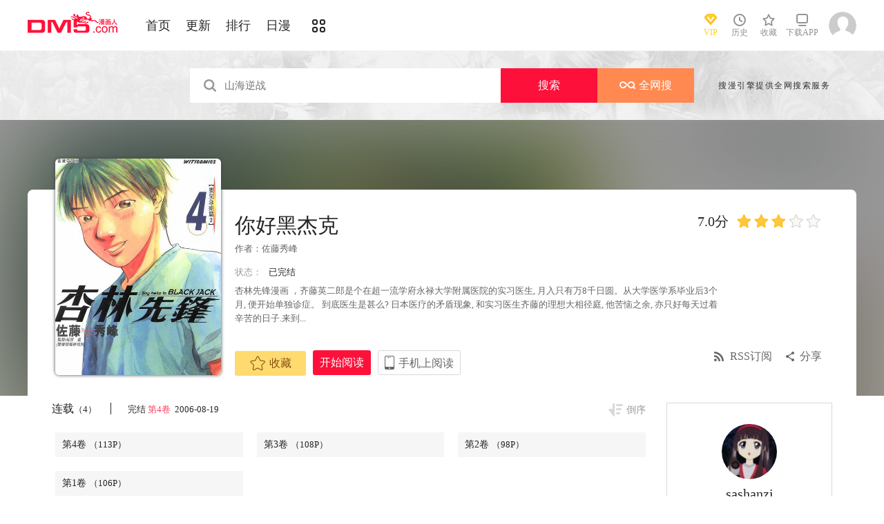

--- FILE ---
content_type: text/html; charset=utf-8
request_url: https://www.dm5.com/manhua-nihaoheijieke/t2/
body_size: 17803
content:
<!DOCTYPE html PUBLIC "-//W3C//DTD XHTML 1.0 Transitional//EN" "http://www.w3.org/TR/xhtml1/DTD/xhtml1-transitional.dtd">
<html xmlns="http://www.w3.org/1999/xhtml">
<head>
       <meta http-equiv="Content-Type" content="text/html; charset=utf-8" />
	<title>你好黑杰克漫画_4已完结_杏林先锋 医界风云在线漫画_动漫屋</title>
	<meta content="动漫屋提供你好黑杰克漫画4在线阅读和第一时间更新，同时也提供你好黑杰克4 情报、图透等信息，动漫屋是一个综合的你好黑杰克在线漫画阅读网站，你好黑杰克漫画在不同地区的译名还有：杏林先锋 医界风云。你好黑杰克漫画简介：杏林先锋漫画 ，齐藤英二郎是个在超一流学府永禄大学... " name="Description" />
    <meta content="你好黑杰克漫画,你好黑杰克4,你好黑杰克在线漫画" name="keywords" />
	<meta content="动漫屋:好漫画,为看漫画的人而生、dm5.com" name="Author" />
    <!--[if lt IE 9]>
            <script src="https://css122us.cdndm5.com/v202508200911/dm5/js/html5shiv.min.js"></script>
    <script src="https://css122us.cdndm5.com/v202508200911/dm5/js/respond.min.js"></script>
    <![endif]-->
    <link rel="stylesheet" href="https://css122us.cdndm5.com/v202508200911/dm5/css/style.css">
    <link rel="stylesheet" href="https://css122us.cdndm5.com/v202508200911/dm5/css/userinfo-vendor.css">
    <link rel="stylesheet" href="https://css122us.cdndm5.com/v202508200911/dm5/css/dm5_style.css" />
    <link rel="stylesheet" href="https://css122us.cdndm5.com/v202508200911/dm5/css/account.css" />
    <link rel="shortcut icon" href="https://css122us.cdndm5.com/v202508200911/dm5/images/dm5.ico" />
    <script src="https://css122us.cdndm5.com/v202508200911/dm5/js/vendor.js"></script>
    <script src="https://css122us.cdndm5.com/v202508200911/dm5/js/search.js"></script>
    <script src="https://css122us.cdndm5.com/v202508200911/dm5/js/login.js"></script>
    <script src="https://css122us.cdndm5.com/v202508200911/dm5/js/scripts.js"></script>
    <script src="https://css122us.cdndm5.com/v202508200911/dm5/js/jquery.cookie.js"></script>
    <script src="https://css122us.cdndm5.com/v202508200911/dm5/js/comics-dm5v3.js"></script>
    <script src="https://css122us.cdndm5.com/v202508200911/dm5/js/comm.js"></script>
    <script type="text/javascript">
        var isVip = false;        var isSupportPhoneRegister = false;    </script>
</head>
<body class="white">
    <!-- 页面头部 -->
    <header  class="header container-fluid ">
        <div class="container">
            <!-- 左侧logo -->
            <a href="/">
                <img class="header-logo" src="https://css122us.cdndm5.com/v202508200911/dm5/images/header-logo.png" />
            </a>
            <!-- 左侧菜单标题 -->
            <ul class="header-title">
                <li><a href="/" >首页</a></li>
                <li><a href="/manhua-new/" >更新</a></li>
                <li><a href="/manhua-rank/" >排行</a></li>
                <li><a href="/manhua-jp/"  >日漫</a></li>
                <li><a href="/manhua-list/" ><i class="icon icon-cat" style="font-size:19px;vertical-align: sub;"></i></a></li>
            </ul>
            <!-- 搜索栏 -->
            <div class="header-search">
                <!--<input id="txtKeywords" type="text" placeholder="山海逆战" data-default="山海逆战" >
                <div class="header-search-list" style="display: none">
                </div>
                <a id="btnSearch" href="javascript:newsearch();">搜索</a>-->
            </div>
            <!-- 右侧菜单选项 -->
            <ul class="header-bar" >
                <li class="vip">
                    <a href="/vipindex/" >
                        <div class="header-vip"></div>
                        <p>VIP</p>
                    </a>
                </li>
                <li class="hover">
                    <a href="/comichistory/" data-isload="0" onmouseover="getreadhistorys(this)"target="_blank">
                        <i class="icon icon-clock"></i>
                        <p>历史</p>
                    </a>
                    <div class="hover-list">
                        <div class="block">
                            <p class="title">我看过的<a href="javascript:removereads(0);">清除记录</a></p>
                            <p class="login-title">登录后可同步云端阅读历史<a href="/login/" class="red">点击登录</a></p>
                            <ul>
                            </ul>
                            <a href="/comichistory/" class="bottom">全部历史(0)</a>
                        </div>
                        <div class="block">
                            <img src="https://css122us.cdndm5.com/v202508200911/dm5/images/readhistory-empty.png" />
                        </div>
                    </div>
                </li>
                <li class="hover">
                    <a href="/bookmarker/" data-isload="0" target="_blank">
                        <i class="icon icon-fav"></i>
                        <p>收藏</p>
                        <span class="red-sign"></span>
                    </a>
                </li>
                <li class="download">
                    <a href="/download/">
                        <i class="icon icon-down"></i>
                        <p>下载APP</p>
                    </a>
                </li>
            </ul>
            <!-- 登录头像 -->
            <div class="header_login hover">
                <a href="javascript:void(0);" class="js_header_login_btn">
                <img data-isload="0" class="header-avatar" src="https://css122us.cdndm5.com/dm5/images/mrtx.gif" ></a>
            </div>
        </div>
    </header>
    <div style="position: fixed;height: 100%;width: 100%;left: 0;top: 0;background-color: rgba(0,0,0,0.5);z-index:9999999999;display: none;" id="lb-win">
        <div class="lb-win-con" style="position:absolute;width: 100%;height: 100%;top: 0;left: 0;">
            <img src="https://css122us.cdndm5.com/v202508200911/dm5/images/dm5_gift.png" style="position: absolute;width: 100%;bottom: 0;left: 0;" onerror="$('#lb-win').hide();$('body').css('overflow', 'auto');" />
            <a href="javascript:void(0);" onclick="$('#lb-win').hide();$('body').css('overflow', 'auto');"><img src="https://css122us.cdndm5.com/v202508200911/dm5/images/top-lb-cross-pc.png" style="position: absolute;width: 3%;bottom: 0;right: 8.4%;margin-bottom: 36.2%;" /></a>
        </div>
    </div>
    <script type="text/javascript">
        function resizeLbWin(w, h){            if(window.innerHeight/window.innerWidth<h/w){                $('.lb-win-con').css('width', w*window.innerHeight/h + 'px');                $('.lb-win-con').css('left', (window.innerWidth-w*window.innerHeight/h)/2 + 'px');            }            else{                $('.lb-win-con').css('width', '100%');                $('.lb-win-con').css('left', '0px');            }        }        resizeLbWin(1440, 600);        $(window).resize(function(){            resizeLbWin(1440, 600);        });    </script>
    <div class="new-search-banner">
        <div class="container">
            <div class="new-search-input-form">
                <input id="txtKeywords" type="search" placeholder="山海逆战" data-default="山海逆战" value="" autocomplete="off" />
                <a id="btnSearch" class="new-search-input-form-btn-1" href="/search?title=山海逆战&language=1" target="_search" title="搜索">搜索</a>
                <a id="btnSoman" class="new-search-input-form-btn-2" href="https://www.hisoman.com/search.html?keyword=山海逆战" target="soman"><img src="https://css122us.cdndm5.com/v202508200911/dm5/images/soman.png" class="new-search-btn-logo" title="全网搜" />全网搜</a>
                <div class="new-search-list" style="display:none;">
                </div>
            </div>
            <p class="new-search-font">搜漫引擎提供全网搜索服务</p>
        </div>
    </div>
<link rel="stylesheet" href="https://css122us.cdndm5.com/v202508200911/dm5/css/share.css">
<link rel="stylesheet" href="https://css122us.cdndm5.com/v202508200911/dm5/css/jquery-ui-1.7.3.custom.css">
<script src="https://css122us.cdndm5.com/v202508200911/dm5/js/newyb.js"></script>
<script src="https://css122us.cdndm5.com/v202508200911/dm5/js/post.js" type="text/javascript"></script>
<script src="https://css122us.cdndm5.com/v202508200911/dm5/js/mh-detail.js"></script>
<script src="https://css122us.cdndm5.com/v202508200911/dm5/js/showcomic.js"></script>
<script type="text/javascript">
        var DM5_COMIC_TEMPLATE=1;        var DM5_COMIC_SORT=2;        var DM5_COMIC_MID=949;        var DM5_COMIC_MNAME="你好黑杰克";        var DM5_COMIC_URL="/manhua-nihaoheijieke/t2/";        var DM5_USERID=0;        var COMIC_MID=949;        var DM5_PAGETYPE = 4;        var DM5_PAGEINDEX = 1;        var DM5_PAGEPCOUNT = 1;        var DM5_POSTCOUNT=0;        var DM5_LOADINGIMAGE='https://css122us.cdndm5.com/v202508200911/dm5/images/loading.gif';</script>
<style type="text/css">
    .index-right-float.bottom{bottom: 150px;margin-left: -670px;}</style>
<div class="">
    <section class="banner_detail">
        <div class="banner_border_bg">
            <img class="banner_detail_bg" src="https://mhfm6us.cdndm5.com/1/949/20161129102508_180x240_17.jpg" style="width: 100%;height:auto;filter: progid:DXImageTransform.Microsoft.Blur(PixelRadius=60, MakeShadow=false);">
        </div>
        <div class="banner_detail_form">
            <div class="cover">
                <img src="https://mhfm4us.cdndm5.com/1/949/20161129102508_450x600_80.jpg">
            </div>
            <div class="info">
                <p class="title">
                    你好黑杰克                        <span class="right">
                            <span class="score">7.0分</span>
                            <span class="star active"></span>
                            <span class="star active"></span>
                            <span class="star active"></span>
                            <span class="star"></span>
                            <span class="star"></span>
                        </span>
                </p>
                <p class="subtitle">作者：<a href="/search?title=<%htmlurlencode(佐藤秀峰)%>&language=1&f=2">佐藤秀峰</a> </p>
                <p class="tip">
                    <span class="block">状态：<span>已完结</span></span>
                </p>
                <p class="content" style="position: relative;overflow : hidden;text-overflow: ellipsis;display: -webkit-box;-webkit-box-orient: vertical;">杏林先锋漫画 ，齐藤英二郎是个在超一流学府永禄大学附属医院的实习医生, 月入只有万8千日圆。从大学医学系毕业后3个月, 便开始单独诊症。 到底医生是甚么? 日本医疗的矛盾现象, 和实习医生齐藤的理想大相径庭, 他苦恼之余, 亦只好每天过着辛苦的日子.来到...</p>
                <div class="bottom" style="position: absolute;width: 850px;bottom: 30px;">
                    <a href="javascript:void(0);" onclick="SetBookmarker(0,DM5_COMIC_MID,0,DM5_USERID)" class="btn-1 btn_collection" id="btn_collection949" mid="949"><i class="icon icon-fav2"></i>收藏</a>
                    <a href="/m10754/" title="第1卷" class="btn-2">开始阅读</a>                    <a href="#" class="btn-3">
                        手机上阅读                        <span class="code" style="height: auto;padding-bottom: 10px;">
                            <img src="https://css122us.cdndm5.com/v202508200911/dm5/images/down-qrcode-2.png">
                            <p>扫码在手机上阅读</p>
                        </span>
                    </a>
                    <a id="share" href="javascript:void(0);" class="btn-4" onclick="$('#shareForm').toggle();">分享</a>
                    <a href="/rss-nihaoheijieke/" class="btn-5">RSS订阅</a>
                    <span id="shareForm" class="shareDetail">
                        <a href="http://service.weibo.com/share/share.php?url=http%3a%2f%2fwww.dm5.com%2fmanhua-nihaoheijieke%2f&title=%e4%bd%a0%e5%a5%bd%e9%bb%91%e6%9d%b0%e5%85%8b|%e6%9d%8f%e6%9e%97%e5%85%88%e9%94%8b%e6%bc%ab%e7%94%bb+%ef%bc%8c%e9%bd%90%e8%97%a4%e8%8b%b1%e4%ba%8c%e9%83%8e%e6%98%af%e4%b8%aa%e5%9c%a8%e8%b6%85%e4%b8%80%e6%b5%81%e5%ad%a6...&pic=https://mhfm6us.cdndm5.com/1/949/20161129102508_180x240_17.jpg" target="_blank"><img src="http://css122us.cdndm5.com/v202508200911/dm5/images/new/detail_share_1.png" alt="微博"></a>
                        <a href="javascript:void(0);" onclick="$('.weixin_div').show();$('.mask').show();"><img src="http://css122us.cdndm5.com/v202508200911/dm5/images/new/detail_share_2.png" alt="微信"></a>
                        <a href="http://connect.qq.com/widget/shareqq/index.html?url=http%3a%2f%2fwww.dm5.com%2fmanhua-nihaoheijieke%2f&title=%e4%bd%a0%e5%a5%bd%e9%bb%91%e6%9d%b0%e5%85%8b&summary=%e6%9d%8f%e6%9e%97%e5%85%88%e9%94%8b%e6%bc%ab%e7%94%bb+%ef%bc%8c%e9%bd%90%e8%97%a4%e8%8b%b1%e4%ba%8c%e9%83%8e%e6%98%af%e4%b8%aa%e5%9c%a8%e8%b6%85%e4%b8%80%e6%b5%81%e5%ad%a6...&pics=https://mhfm6us.cdndm5.com/1/949/20161129102508_180x240_17.jpg" target="_blank"><img src="http://css122us.cdndm5.com/v202508200911/dm5/images/new/detail_share_3.png" alt="QQ"></a>
                        <a href="http://www.douban.com/recommend/?url=http%3a%2f%2fwww.dm5.com%2fmanhua-nihaoheijieke%2f&title=%e4%bd%a0%e5%a5%bd%e9%bb%91%e6%9d%b0%e5%85%8b" target="_blank"><img src="http://css122us.cdndm5.com/v202508200911/dm5/images/new/detail_share_4.png" alt="豆瓣"></a>
                        <span></span>
                        <em></em>
                    </span>
                </div>
            </div>
            <div style="clear: both;"></div>
        </div>
    </section>
</div>
<div class="view-comment" style="position:relative;">
    <div class="container">
        <div class="view-comment-sub">
                        <div class="avatar-bar">
                            <img class="avatar" src="https://manhua1028avatar40.cdndm5.com/userfile/3/avatars/2018/2/12/195119061/1/e7e2cb11c534484b94fb184ae7ef1957_tmb_64x64.jpg" alt="">
                            <p class="title">sashanzi</p>
                            <p class="subtitle"></p>
                            <p class="tip" style="padding-bottom:50px;padding-top:10px;">发布数：<span class="red">111</span></p>
                        </div>
                    <div class="sub-manga">
                        <div class="top">热门漫画<span class="select"><a href="javascript:void(0);" onmouseover="$('.sub-manga .top a').removeClass('active');$(this).addClass('active');$('#sub-manga-2').hide();$('#sub-manga-1').show();" class="active">周</a><a href="javascript:void(0);" onmouseover="$('.sub-manga .top a').removeClass('active');$(this).addClass('active');$('#sub-manga-1').hide();$('#sub-manga-2').show();">月</a></span></div>
                        <ul class="list" id="sub-manga-1">
                            <li>
                                <div class="cover">
                                    <a href="/manhua-zaidixiachengchadianbeixinrendehuobanshadiao-quekaoenhui-moxianzhuaidan-huodele-lv-9999-dehuobanmen-/" title="在地下城差點被信任的伙伴殺掉，卻靠恩惠「無限轉蛋」獲得了Lv9999的伙伴們，於是向前隊友和世界復仇&對他們說「死好」!"><img src="https://mhfm8us.cdndm5.com/75/74167/20211218103817_130x174_18.jpg"></a>
                                </div>
                                <div class="info">
                                    <p class="title"><a href="/manhua-zaidixiachengchadianbeixinrendehuobanshadiao-quekaoenhui-moxianzhuaidan-huodele-lv-9999-dehuobanmen-/" title="在地下城差點被信任的伙伴殺掉，卻靠恩惠「無限轉蛋」獲得了Lv9999的伙伴們，於是向前隊友和世界復仇&對他們說「死好」!">在地下城差點被信任的伙伴殺掉，卻靠恩惠「無限轉蛋」獲得了Lv9999的伙伴們，於是向前隊友和世界復仇&對他們說「死好」!</a></p>
                                    <p class="subtitle-new">
                                        在地下城差點被信任的伙伴...                                    </p>
                                    <p class="tip">
                                        <span>评分:</span><span class="mh-star-line star-4"></span>
                                    </p>
                                </div>
                            </li>
                            <li>
                                <div class="cover">
                                    <a href="/manhua-haizeiwang-onepiece/" title="海贼王"><img src="https://mhfm7us.cdndm5.com/1/432/20190719155618_130x174_12.jpeg"></a>
                                </div>
                                <div class="info">
                                    <p class="title"><a href="/manhua-haizeiwang-onepiece/" title="海贼王">海贼王</a></p>
                                    <p class="subtitle-new">
                                        相传22年前，在一个童话般...                                    </p>
                                    <p class="tip">
                                        <span>评分:</span><span class="mh-star-line star-5"></span>
                                    </p>
                                </div>
                            </li>
                            <li>
                                <div class="cover">
                                    <a href="/manhua-anxianlingzhudeyukuailingdifangwei-yishengchanximoshujiangwumingxiaocundazaochengzuiqiangyaosaidushi/" title="安闲领主的愉快领地防卫～以生产系魔术将无名小村打造成最强要塞都市～"><img src="https://mhfm1us.cdndm5.com/83/82555/20221116001129_130x174_12.jpg"></a>
                                </div>
                                <div class="info">
                                    <p class="title"><a href="/manhua-anxianlingzhudeyukuailingdifangwei-yishengchanximoshujiangwumingxiaocundazaochengzuiqiangyaosaidushi/" title="安闲领主的愉快领地防卫～以生产系魔术将无名小村打造成最强要塞都市～">安闲领主的愉快领地防卫～以生产系魔术将无名小村打造成最强要塞都市～</a></p>
                                    <p class="subtitle-new">
                                        一个普通上班族转生成贵族...                                    </p>
                                    <p class="tip">
                                        <span>评分:</span><span class="mh-star-line star-4"></span>
                                    </p>
                                </div>
                            </li>
                            <li>
                                <div class="cover">
                                    <a href="/manhua-xianzaiduowenjunshinayimian/" title="现在多闻君是哪一面"><img src="https://mhfm7us.cdndm5.com/71/70948/20210807110907_130x174_14.jpg"></a>
                                </div>
                                <div class="info">
                                    <p class="title"><a href="/manhua-xianzaiduowenjunshinayimian/" title="现在多闻君是哪一面">现在多闻君是哪一面</a></p>
                                    <p class="subtitle-new">
                                        关于我为了存钱供奉本命而...                                    </p>
                                    <p class="tip">
                                        <span>评分:</span><span class="mh-star-line star-4"></span>
                                    </p>
                                </div>
                            </li>
                            <li>
                                <div class="cover">
                                    <a href="/manhua-zhoushuhuizhan/" title="咒术回战"><img src="https://mhfm5us.cdndm5.com/42/41957/20190701151032_130x174_11.jpg"></a>
                                </div>
                                <div class="info">
                                    <p class="title"><a href="/manhua-zhoushuhuizhan/" title="咒术回战">咒术回战</a></p>
                                    <p class="subtitle-new">
                                        漫画《咒术回战》是由新锐...                                    </p>
                                    <p class="tip">
                                        <span>评分:</span><span class="mh-star-line star-4"></span>
                                    </p>
                                </div>
                            </li>
                            <li>
                                <div class="cover">
                                    <a href="/manhua-yiquanchaoren/" title="一拳超人"><img src="https://mhfm8us.cdndm5.com/11/10684/20180919203310_130x174_15.jpg"></a>
                                </div>
                                <div class="info">
                                    <p class="title"><a href="/manhua-yiquanchaoren/" title="一拳超人">一拳超人</a></p>
                                    <p class="subtitle-new">
                                        主人公埼玉原本是一名整日...                                    </p>
                                    <p class="tip">
                                        <span>评分:</span><span class="mh-star-line star-5"></span>
                                    </p>
                                </div>
                            </li>
                            <li>
                                <div class="cover">
                                    <a href="/manhua-diyumoshi-xihuansutongyouxidewanjiazaifeishedingyishijiewushuang/" title="地狱模式～喜欢速通游戏的玩家在废设定异世界无双"><img src="https://mhfm4us.cdndm5.com/64/63613/20240304230159_130x174_14.jpg"></a>
                                </div>
                                <div class="info">
                                    <p class="title"><a href="/manhua-diyumoshi-xihuansutongyouxidewanjiazaifeishedingyishijiewushuang/" title="地狱模式～喜欢速通游戏的玩家在废设定异世界无双">地狱模式～喜欢速通游戏的玩家在废设定异世界无双</a></p>
                                    <p class="subtitle-new">
                                        日本小说网站「成为小说家...                                    </p>
                                    <p class="tip">
                                        <span>评分:</span><span class="mh-star-line star-4"></span>
                                    </p>
                                </div>
                            </li>
                            <li>
                                <div class="cover">
                                    <a href="/manhua-xianggelila-fulongtiya-shizuolierenxiangshenzuofaqitiaozhan/" title="香格里拉·弗陇提亚~屎作猎人向神作发起挑战~"><img src="https://mhfm6us.cdndm5.com/62/61512/20220414102028_130x174_15.jpg"></a>
                                </div>
                                <div class="info">
                                    <p class="title"><a href="/manhua-xianggelila-fulongtiya-shizuolierenxiangshenzuofaqitiaozhan/" title="香格里拉·弗陇提亚~屎作猎人向神作发起挑战~">香格里拉·弗陇提亚~屎作猎人向神作发起挑战~</a></p>
                                    <p class="subtitle-new">
                                        BUG使人获得锻炼，延迟使人...                                    </p>
                                    <p class="tip">
                                        <span>评分:</span><span class="mh-star-line star-4"></span>
                                    </p>
                                </div>
                            </li>
                            <li>
                                <div class="cover">
                                    <a href="/manhua-huaxunlinran/" title="花薰凛然"><img src="https://mhfm3us.cdndm5.com/74/73225/20211106141801_130x174_9.jpg"></a>
                                </div>
                                <div class="info">
                                    <p class="title"><a href="/manhua-huaxunlinran/" title="花薰凛然">花薰凛然</a></p>
                                    <p class="subtitle-new">
                                        在某个地方，有两个相邻的...                                    </p>
                                    <p class="tip">
                                        <span>评分:</span><span class="mh-star-line star-4"></span>
                                    </p>
                                </div>
                            </li>
                            <li>
                                <div class="cover">
                                    <a href="/manhua-dianjuren/" title="电锯人"><img src="https://mhfm9us.cdndm5.com/47/46568/20190708225456_130x174_11.jpg"></a>
                                </div>
                                <div class="info">
                                    <p class="title"><a href="/manhua-dianjuren/" title="电锯人">电锯人</a></p>
                                    <p class="subtitle-new">
                                        电锯人漫画 ，炎拳作者登陆...                                    </p>
                                    <p class="tip">
                                        <span>评分:</span><span class="mh-star-line star-4"></span>
                                    </p>
                                </div>
                            </li>
                        </ul>
                        <ul class="list" id="sub-manga-2" style="display:none;">
                            <li>
                                <div class="cover">
                                    <a href="/manhua-zaidixiachengchadianbeixinrendehuobanshadiao-quekaoenhui-moxianzhuaidan-huodele-lv-9999-dehuobanmen-/" title="在地下城差點被信任的伙伴殺掉，卻靠恩惠「無限轉蛋」獲得了Lv9999的伙伴們，於是向前隊友和世界復仇&對他們說「死好」!"><img src="https://mhfm8us.cdndm5.com/75/74167/20211218103817_130x174_18.jpg"></a>
                                </div>
                                <div class="info">
                                    <p class="title"><a href="/manhua-zaidixiachengchadianbeixinrendehuobanshadiao-quekaoenhui-moxianzhuaidan-huodele-lv-9999-dehuobanmen-/" title="在地下城差點被信任的伙伴殺掉，卻靠恩惠「無限轉蛋」獲得了Lv9999的伙伴們，於是向前隊友和世界復仇&對他們說「死好」!">在地下城差點被信任的伙伴殺掉，卻靠恩惠「無限轉蛋」獲得了Lv9999的伙伴們，於是向前隊友和世界復仇&對他們說「死好」!</a></p>
                                    <p class="subtitle-new">
                                        在地下城差點被信任的伙伴...                                    </p>
                                    <p class="tip">
                                        <span>评分:</span><span class="mh-star-line star-4"></span>
                                    </p>
                                </div>
                            </li>
                            <li>
                                <div class="cover">
                                    <a href="/manhua-xianzaiduowenjunshinayimian/" title="现在多闻君是哪一面"><img src="https://mhfm7us.cdndm5.com/71/70948/20210807110907_130x174_14.jpg"></a>
                                </div>
                                <div class="info">
                                    <p class="title"><a href="/manhua-xianzaiduowenjunshinayimian/" title="现在多闻君是哪一面">现在多闻君是哪一面</a></p>
                                    <p class="subtitle-new">
                                        关于我为了存钱供奉本命而...                                    </p>
                                    <p class="tip">
                                        <span>评分:</span><span class="mh-star-line star-4"></span>
                                    </p>
                                </div>
                            </li>
                            <li>
                                <div class="cover">
                                    <a href="/manhua-moqizhizhudedizi/" title="魔器之主的弟子"><img src="https://mhfm1us.cdndm5.com/93/92839/20251106115533_130x174_10.jpg"></a>
                                </div>
                                <div class="info">
                                    <p class="title"><a href="/manhua-moqizhizhudedizi/" title="魔器之主的弟子">魔器之主的弟子</a></p>
                                    <p class="subtitle-new">
                                        幼时被魔术师所救的佣兵少...                                    </p>
                                    <p class="tip">
                                        <span>评分:</span><span class="mh-star-line star-3"></span>
                                    </p>
                                </div>
                            </li>
                            <li>
                                <div class="cover">
                                    <a href="/manhua-haizeiwang-onepiece/" title="海贼王"><img src="https://mhfm7us.cdndm5.com/1/432/20190719155618_130x174_12.jpeg"></a>
                                </div>
                                <div class="info">
                                    <p class="title"><a href="/manhua-haizeiwang-onepiece/" title="海贼王">海贼王</a></p>
                                    <p class="subtitle-new">
                                        相传22年前，在一个童话般...                                    </p>
                                    <p class="tip">
                                        <span>评分:</span><span class="mh-star-line star-5"></span>
                                    </p>
                                </div>
                            </li>
                            <li>
                                <div class="cover">
                                    <a href="/manhua-yiquanchaoren/" title="一拳超人"><img src="https://mhfm8us.cdndm5.com/11/10684/20180919203310_130x174_15.jpg"></a>
                                </div>
                                <div class="info">
                                    <p class="title"><a href="/manhua-yiquanchaoren/" title="一拳超人">一拳超人</a></p>
                                    <p class="subtitle-new">
                                        主人公埼玉原本是一名整日...                                    </p>
                                    <p class="tip">
                                        <span>评分:</span><span class="mh-star-line star-5"></span>
                                    </p>
                                </div>
                            </li>
                            <li>
                                <div class="cover">
                                    <a href="/manhua-wangzhetianxia/" title="王者天下"><img src="https://mhfm4us.cdndm5.com/7/6746/20190222150526_130x174_15.jpg"></a>
                                </div>
                                <div class="info">
                                    <p class="title"><a href="/manhua-wangzhetianxia/" title="王者天下">王者天下</a></p>
                                    <p class="subtitle-new">
                                        王者天下漫画 ，王者天下漫...                                    </p>
                                    <p class="tip">
                                        <span>评分:</span><span class="mh-star-line star-5"></span>
                                    </p>
                                </div>
                            </li>
                            <li>
                                <div class="cover">
                                    <a href="/manhua-huaxunlinran/" title="花薰凛然"><img src="https://mhfm3us.cdndm5.com/74/73225/20211106141801_130x174_9.jpg"></a>
                                </div>
                                <div class="info">
                                    <p class="title"><a href="/manhua-huaxunlinran/" title="花薰凛然">花薰凛然</a></p>
                                    <p class="subtitle-new">
                                        在某个地方，有两个相邻的...                                    </p>
                                    <p class="tip">
                                        <span>评分:</span><span class="mh-star-line star-4"></span>
                                    </p>
                                </div>
                            </li>
                            <li>
                                <div class="cover">
                                    <a href="/manhua-diyumoshi-xihuansutongyouxidewanjiazaifeishedingyishijiewushuang/" title="地狱模式～喜欢速通游戏的玩家在废设定异世界无双"><img src="https://mhfm4us.cdndm5.com/64/63613/20240304230159_130x174_14.jpg"></a>
                                </div>
                                <div class="info">
                                    <p class="title"><a href="/manhua-diyumoshi-xihuansutongyouxidewanjiazaifeishedingyishijiewushuang/" title="地狱模式～喜欢速通游戏的玩家在废设定异世界无双">地狱模式～喜欢速通游戏的玩家在废设定异世界无双</a></p>
                                    <p class="subtitle-new">
                                        日本小说网站「成为小说家...                                    </p>
                                    <p class="tip">
                                        <span>评分:</span><span class="mh-star-line star-4"></span>
                                    </p>
                                </div>
                            </li>
                            <li>
                                <div class="cover">
                                    <a href="/manhua-dianjuren/" title="电锯人"><img src="https://mhfm9us.cdndm5.com/47/46568/20190708225456_130x174_11.jpg"></a>
                                </div>
                                <div class="info">
                                    <p class="title"><a href="/manhua-dianjuren/" title="电锯人">电锯人</a></p>
                                    <p class="subtitle-new">
                                        电锯人漫画 ，炎拳作者登陆...                                    </p>
                                    <p class="tip">
                                        <span>评分:</span><span class="mh-star-line star-4"></span>
                                    </p>
                                </div>
                            </li>
                            <li>
                                <div class="cover">
                                    <a href="/manhua-zhoushuhuizhan/" title="咒术回战"><img src="https://mhfm5us.cdndm5.com/42/41957/20190701151032_130x174_11.jpg"></a>
                                </div>
                                <div class="info">
                                    <p class="title"><a href="/manhua-zhoushuhuizhan/" title="咒术回战">咒术回战</a></p>
                                    <p class="subtitle-new">
                                        漫画《咒术回战》是由新锐...                                    </p>
                                    <p class="tip">
                                        <span>评分:</span><span class="mh-star-line star-4"></span>
                                    </p>
                                </div>
                            </li>
                        </ul>
                    </div>
                    <div class="sub-manga">
                        <div class="top">最近更新</div>
                        <ul class="list">
                            <li>
                                <div class="cover">
                                    <a href="/manhua-xiaoneilianai/" title="校内恋爱"><img src="https://mhfm7us.cdndm5.com/90/89223/20250308142002_180x240_23.jpg"></a>
                                </div>
                                <div class="info">
                                    <p class="title"><a href="/manhua-xiaoneilianai/" title="校内恋爱">校内恋爱</a></p>
                                    <p class="subtitle-new">
                                        欢迎观看校内恋爱漫画                                    </p>
                                    <p class="tip">
                                        <span>评分:</span><span class="mh-star-line star-3"></span>
                                    </p>
                                </div>
                            </li>
                            <li>
                                <div class="cover">
                                    <a href="/manhua-qingchunbowen/" title="青春波纹"><img src="https://mhfm8us.cdndm5.com/23/22622/20160420154404_180x240_26.jpg"></a>
                                </div>
                                <div class="info">
                                    <p class="title"><a href="/manhua-qingchunbowen/" title="青春波纹">青春波纹</a></p>
                                    <p class="subtitle-new">
                                        青春波纹漫画 ，生于大海，...                                    </p>
                                    <p class="tip">
                                        <span>评分:</span><span class="mh-star-line star-3"></span>
                                    </p>
                                </div>
                            </li>
                            <li>
                                <div class="cover">
                                    <a href="/manhua-bukesiyidemaozhixiaozhenmeiertiya/" title="不可思议的猫之小镇梅尔提亚"><img src="https://mhfm4us.cdndm5.com/87/86065/20240905104242_180x240_25.jpg"></a>
                                </div>
                                <div class="info">
                                    <p class="title"><a href="/manhua-bukesiyidemaozhixiaozhenmeiertiya/" title="不可思议的猫之小镇梅尔提亚">不可思议的猫之小镇梅尔提亚</a></p>
                                    <p class="subtitle-new">
                                        这里是猫咪之城“梅尔提亚...                                    </p>
                                    <p class="tip">
                                        <span>评分:</span><span class="mh-star-line star-3"></span>
                                    </p>
                                </div>
                            </li>
                            <li>
                                <div class="cover">
                                    <a href="/manhua-girls-scat-orchestra/" title="Girls Scat Orchestra!"><img src="https://mhfm8us.cdndm5.com/91/90483/20250528131326_180x240_20.jpg"></a>
                                </div>
                                <div class="info">
                                    <p class="title"><a href="/manhua-girls-scat-orchestra/" title="Girls Scat Orchestra!">Girls Scat Orchestra!</a></p>
                                    <p class="subtitle-new">
                                        欢迎观看Girls Scat Orches...                                    </p>
                                    <p class="tip">
                                        <span>评分:</span><span class="mh-star-line star-2"></span>
                                    </p>
                                </div>
                            </li>
                            <li>
                                <div class="cover">
                                    <a href="/manhua-xiaojiangzhiri/" title="鸮降之日"><img src="https://mhfm2us.cdndm5.com/71/70417/20210716163415_180x240_26.jpg"></a>
                                </div>
                                <div class="info">
                                    <p class="title"><a href="/manhua-xiaojiangzhiri/" title="鸮降之日">鸮降之日</a></p>
                                    <p class="subtitle-new">
                                        鸟儿们的乐园的一批猛兽的...                                    </p>
                                    <p class="tip">
                                        <span>评分:</span><span class="mh-star-line star-2"></span>
                                    </p>
                                </div>
                            </li>
                            <li>
                                <div class="cover">
                                    <a href="/manhua-yidiejianmanhuakafeiwushenghuo/" title="一叠间漫画咖啡屋生活"><img src="https://mhfm5us.cdndm5.com/51/50182/20190516164700_180x240_19.jpg"></a>
                                </div>
                                <div class="info">
                                    <p class="title"><a href="/manhua-yidiejianmanhuakafeiwushenghuo/" title="一叠间漫画咖啡屋生活">一叠间漫画咖啡屋生活</a></p>
                                    <p class="subtitle-new">
                                        新的猫系故事上线了！这次...                                    </p>
                                    <p class="tip">
                                        <span>评分:</span><span class="mh-star-line star-3"></span>
                                    </p>
                                </div>
                            </li>
                            <li>
                                <div class="cover">
                                    <a href="/manhua-ouxiangguilai-idol-be-back/" title="偶像归来Idol Be Back！"><img src="https://mhfm3us.cdndm5.com/87/86143/20240919162654_180x240_27.jpg"></a>
                                </div>
                                <div class="info">
                                    <p class="title"><a href="/manhua-ouxiangguilai-idol-be-back/" title="偶像归来Idol Be Back！">偶像归来Idol Be Back！</a></p>
                                    <p class="subtitle-new">
                                        所以这也只是一个没什麽大...                                    </p>
                                    <p class="tip">
                                        <span>评分:</span><span class="mh-star-line star-3"></span>
                                    </p>
                                </div>
                            </li>
                        </ul>
                    </div>
                       <a href="/uploadmianze/"><img src="https://css122us.cdndm5.com/v202508200911/dm5/images/upload-btn.png" style="margin-top:10px;" /></a>
        </div>
        <div class="left-bar">
                <div id="tempc">
                    <div class="detail-list-title">
                        <a href="javascript:void(0);" onclick="titleSelect(this, 'detail-list-select', 'detail-list-select-1');" class="block ">连载<span>（4）</span></a>
                        <span class="s">完结<span>&nbsp;<a href="/m10757/" title="你好黑杰克 第4卷" style="color:#ff3f60;" target="_blank">第4卷 </a>&nbsp;2006-08-19 </span></span>
                        <a href="javascript:void(0);" onclick="sortBtnClick(this);" class="order desc inverted">倒序</a>
                    </div>
                                <div id="chapterlistload">
                                    <ul class="view-win-list detail-list-select" id="detail-list-select-1">
                                            <li>
                                                <a href="/m10757/" title="" target="_blank" >第4卷                     <span>（113P）</span>
                 </a>                                            </li>
                                            <li>
                                                <a href="/m10756/" title="" target="_blank" >第3卷                     <span>（108P）</span>
                 </a>                                            </li>
                                            <li>
                                                <a href="/m10755/" title="" target="_blank" >第2卷                     <span>（98P）</span>
                 </a>                                            </li>
                                            <li>
                                                <a href="/m10754/" title="" target="_blank" >第1卷                     <span>（106P）</span>
                 </a>                                            </li>
                                    </ul>
                                    <a href="javascript:void(0);" onclick="charpterMore(this);" class="detail-more">展开全部章节</a>
                                </div>
                </div>
                <script type="text/javascript">setMoreBtn();</script>
                    <div class="index-title">
                        <h2>看过《你好黑杰克》的人还看过</h2>
                    </div>
                    <div class="index-manga">
                        <ul class="mh-list col7">
                            <li>
                                <div class="mh-item">
                                    <p class="mh-cover "                                       style="background-image: url(https://mhfm9us.cdndm5.com/4/3357/3357_c.jpg)">
                                    </p>
                                    <div class="mh-item-detali">
                                        <h2 class="title"><a href="/manhua-guaiyiheijieke/" title="怪医黑杰克">怪医黑杰克</a></h2>
                                        <p class="zl">怪医黑杰克漫画 ，BLACK JACK，日文名黑男，中文叫他怪医秦...</p>
                                        <p class="chapter"><span>完结</span><a href="/m502207/" title="怪医黑杰克 第17卷" target="_blank">第17卷 典藏版</a></p>
                                    </div>
                                    <div class="mh-tip-wrap">
                                        <div class="mh-item-tip">
                                            <a href="/manhua-guaiyiheijieke/" title="怪医黑杰克">
                                                <p class="mh-cover tip"                                                   style="background-image: url(https://mhfm9us.cdndm5.com/4/3357/3357_c.jpg)">
                                                </p>
                                            </a>
                                            <div class="mh-item-tip-detali">
                                                <h2 class="title">
                                                    <a href="/manhua-guaiyiheijieke/" title="怪医黑杰克">怪医黑杰克</a>
                                                    <span class="mh-star star-4"></span>
                                                </h2>
                                                <p class="author"><span>作者：</span><span><a href="/search?title=%e6%89%8b%e5%a1%9a%e6%b2%bb%e8%99%ab&language=1&f=2" target="_blank">手塚治虫</a></span></p>
                                                <p class="chapter"><span>完结</span><a href="/m502207/" title="怪医黑杰克 第17卷" target="_blank">第17卷 典藏版</a></p>
                                                <div class="desc">
                                                    怪医黑杰克漫画 ，BLACK JACK，日文名黑男，中文叫他怪医秦...                                                </div>
                                                <p><a class="btn" href="/m502207/" title="怪医黑杰克 第17卷" onclick="GetFirstChapterUrl(3357,this)">开始阅读</a></p>
                                            </div>
                                        </div>
                                    </div>
                                </div>
                            </li>
                            <li>
                                <div class="mh-item">
                                    <p class="mh-cover "                                       style="background-image: url(https://mhfm9us.cdndm5.com/11/10210/20150513145950_130x174_13.jpg)">
                                    </p>
                                    <div class="mh-item-detali">
                                        <h2 class="title"><a href="/manhua-qingnianheijieke/" title="青年黑杰克">青年黑杰克</a></h2>
                                        <p class="zl">青年黑杰克漫画 ，以BLACK JACK的医学生时代为焦点、以原创...</p>
                                        <p class="chapter"><span>最新</span><a href="/m1243436/" title="青年黑杰克 第106话" target="_blank">第106话 试看版</a></p>
                                    </div>
                                    <div class="mh-tip-wrap">
                                        <div class="mh-item-tip">
                                            <a href="/manhua-qingnianheijieke/" title="青年黑杰克">
                                                <p class="mh-cover tip"                                                   style="background-image: url(https://mhfm9us.cdndm5.com/11/10210/20150513145950_130x174_13.jpg)">
                                                </p>
                                            </a>
                                            <div class="mh-item-tip-detali">
                                                <h2 class="title">
                                                    <a href="/manhua-qingnianheijieke/" title="青年黑杰克">青年黑杰克</a>
                                                    <span class="mh-star star-4"></span>
                                                </h2>
                                                <p class="author"><span>作者：</span><span><a href="/search?title=%e6%89%8b%e5%86%a2%e6%b2%bb%e8%99%ab&language=1&f=2" target="_blank">手冢治虫</a><a href="/search?title=%e5%a4%a7%e7%86%8a+%e3%82%86%e3%81%86%e3%81%94&language=1&f=2" target="_blank">大熊 ゆうご</a></span></p>
                                                <p class="chapter"><span>最新</span><a href="/m1243436/" title="青年黑杰克 第106话" target="_blank">第106话 试看版</a></p>
                                                <div class="desc">
                                                    青年黑杰克漫画 ，以BLACK JACK的医学生时代为焦点、以原创...                                                </div>
                                                <p><a class="btn" href="/m1243436/" title="青年黑杰克 第106话" onclick="GetFirstChapterUrl(10210,this)">开始阅读</a></p>
                                            </div>
                                        </div>
                                    </div>
                                </div>
                            </li>
                            <li>
                                <div class="mh-item">
                                    <p class="mh-cover "                                       style="background-image: url(https://mhfm7us.cdndm5.com/71/70634/20210724113133_130x174_11.jpg)">
                                    </p>
                                    <div class="mh-item-detali">
                                        <h2 class="title"><a href="/manhua-guaiyiheijieke-neo/" title="怪医黑杰克NEO">怪医黑杰克NEO</a></h2>
                                        <p class="zl">专门制造医学奇迹的传说中医生?黑杰克又回来了。他无意间看...</p>
                                        <p class="chapter"><span>最新</span><a href="/m1298504/" title="怪医黑杰克NEO 第2卷" target="_blank">第2卷 </a></p>
                                    </div>
                                    <div class="mh-tip-wrap">
                                        <div class="mh-item-tip">
                                            <a href="/manhua-guaiyiheijieke-neo/" title="怪医黑杰克NEO">
                                                <p class="mh-cover tip"                                                   style="background-image: url(https://mhfm7us.cdndm5.com/71/70634/20210724113133_130x174_11.jpg)">
                                                </p>
                                            </a>
                                            <div class="mh-item-tip-detali">
                                                <h2 class="title">
                                                    <a href="/manhua-guaiyiheijieke-neo/" title="怪医黑杰克NEO">怪医黑杰克NEO</a>
                                                    <span class="mh-star star-3"></span>
                                                </h2>
                                                <p class="author"><span>作者：</span><span><a href="/search?title=%e6%89%8b%e5%86%a2%e6%b2%bb%e8%99%ab+%e7%94%b0%e5%8f%a3%e9%9b%85%e4%b9%8b&language=1&f=2" target="_blank">手冢治虫 田口雅之</a></span></p>
                                                <p class="chapter"><span>最新</span><a href="/m1298504/" title="怪医黑杰克NEO 第2卷" target="_blank">第2卷 </a></p>
                                                <div class="desc">
                                                    专门制造医学奇迹的传说中医生?黑杰克又回来了。他无意间看...                                                </div>
                                                <p><a class="btn" href="/m1298504/" title="怪医黑杰克NEO 第2卷" onclick="GetFirstChapterUrl(70634,this)">开始阅读</a></p>
                                            </div>
                                        </div>
                                    </div>
                                </div>
                            </li>
                            <li>
                                <div class="mh-item">
                                    <p class="mh-cover "                                       style="background-image: url(https://mhfm5us.cdndm5.com/15/14594/20170611193306_130x174_10.jpg)">
                                    </p>
                                    <div class="mh-item-detali">
                                        <h2 class="title"><a href="/manhua-guaiyiheijiekededansheng/" title="怪医黑杰克的诞生">怪医黑杰克的诞生</a></h2>
                                        <p class="zl">因此，怪医黑杰克可说是手冢老师不畏低潮，对读者倾全力打...</p>
                                        <p class="chapter"><span>完结</span><a href="/m1356157/" title="怪医黑杰克的诞生 第5卷" target="_blank">第5卷 </a></p>
                                    </div>
                                    <div class="mh-tip-wrap">
                                        <div class="mh-item-tip">
                                            <a href="/manhua-guaiyiheijiekededansheng/" title="怪医黑杰克的诞生">
                                                <p class="mh-cover tip"                                                   style="background-image: url(https://mhfm5us.cdndm5.com/15/14594/20170611193306_130x174_10.jpg)">
                                                </p>
                                            </a>
                                            <div class="mh-item-tip-detali">
                                                <h2 class="title">
                                                    <a href="/manhua-guaiyiheijiekededansheng/" title="怪医黑杰克的诞生">怪医黑杰克的诞生</a>
                                                    <span class="mh-star star-3"></span>
                                                </h2>
                                                <p class="author"><span>作者：</span><span><a href="/search?title=%e5%ae%ab%e5%b4%8e%e5%85%8b&language=1&f=2" target="_blank">宫崎克</a></span></p>
                                                <p class="chapter"><span>完结</span><a href="/m1356157/" title="怪医黑杰克的诞生 第5卷" target="_blank">第5卷 </a></p>
                                                <div class="desc">
                                                    因此，怪医黑杰克可说是手冢老师不畏低潮，对读者倾全力打...                                                </div>
                                                <p><a class="btn" href="/m1356157/" title="怪医黑杰克的诞生 第5卷" onclick="GetFirstChapterUrl(14594,this)">开始阅读</a></p>
                                            </div>
                                        </div>
                                    </div>
                                </div>
                            </li>
                            <li>
                                <div class="mh-item">
                                    <p class="mh-cover "                                       style="background-image: url(https://mhfm5us.cdndm5.com/66/65606/20210102132454_130x174_12.jpg)">
                                    </p>
                                    <div class="mh-item-detali">
                                        <h2 class="title"><a href="/manhua-jiekewushi/" title="杰克武士">杰克武士</a></h2>
                                        <p class="zl">，传说中的武士“杰克”被困在一个由恶魔巫师阿蛊统治的奇...</p>
                                        <p class="chapter"><span>最新</span><a href="/m1426273/" title="杰克武士 第20话" target="_blank">第20话 </a></p>
                                    </div>
                                    <div class="mh-tip-wrap">
                                        <div class="mh-item-tip">
                                            <a href="/manhua-jiekewushi/" title="杰克武士">
                                                <p class="mh-cover tip"                                                   style="background-image: url(https://mhfm5us.cdndm5.com/66/65606/20210102132454_130x174_12.jpg)">
                                                </p>
                                            </a>
                                            <div class="mh-item-tip-detali">
                                                <h2 class="title">
                                                    <a href="/manhua-jiekewushi/" title="杰克武士">杰克武士</a>
                                                    <span class="mh-star star-3"></span>
                                                </h2>
                                                <p class="author"><span>作者：</span><span><a href="/search?title=IDW&language=1&f=2" target="_blank">IDW</a></span></p>
                                                <p class="chapter"><span>最新</span><a href="/m1426273/" title="杰克武士 第20话" target="_blank">第20话 </a></p>
                                                <div class="desc">
                                                    ，传说中的武士“杰克”被困在一个由恶魔巫师阿蛊统治的奇...                                                </div>
                                                <p><a class="btn" href="/m1426273/" title="杰克武士 第20话" onclick="GetFirstChapterUrl(65606,this)">开始阅读</a></p>
                                            </div>
                                        </div>
                                    </div>
                                </div>
                            </li>
                        </ul>
                    </div>
        </div>
        <div class="view-comment-main" style="margin-top:5px;">
            <div class="top">
                <a href="javascript:void(0);" id="btnnewposts"><span class="active">全部评论</span></a>
                <span class="s commentcount">(共有0条评论)</span>
                <a href="javascript:void(0);" id="btnhotposts"><span>最热评论</span></a>
                <div class="page bottom-page">
                </div>
            </div>
            <ul class="list">
                <li class="solid">
                    <div class="cover"><img src="https://css122us.cdndm5.com/dm5/images/mrtx.gif"></div>
                    <div class="info">
                        <form action="" name="formpl" id="formpl" method="post" class="postForm">
                            <textarea class="comment-input js_max_text_length" placeholder="我来说两句..."></textarea>
                            <p class="comment-item">
                                <span class="right">
                                    <span>请您文明上网，理性发言，注意文明用语</span><span class="red"></span><span></span><a href="javascript:void(0);" onclick="$('#formpl').submit();" class="btn commentbtn" data-isenable="1">发表评论</a>
                                </span>
                            </p>
                        </form>
                    </div>
                </li>
                <li>
                    <ul class="postlist"></ul>
                </li>
            </ul>
            <img src="https://css122us.cdndm5.com/v202508200911/dm5/images/noComments.png" style="display: block;margin: 30px auto;" class="nocomments" />
            <div class="bottom-bar footer-bar" style="display:none;">
                <div class="bottom-page">
                </div>
            </div>
        </div>
    </div>
</div>
<!--微信分享-->
<div class="mask"></div>
<div class="weixin_div">
    <img class="weixin_bak" src="https://css122us.cdndm5.com/v202508200911/dm5/images/new/weixin.png">
    <img class="weixin_code" src="/qrc.ashx?codetext=http%3a%2f%2fwww.dm5.com%2fmanhua-nihaoheijieke%2f" width="155" height="151">
    <a href="javascript:void(0);" onclick="$('.weixin_div').hide();$('.mask').hide();"><img class="weixin_cross" src="http://css122us.cdndm5.com/v202508200911/dm5/images/new/weixin_cross.png"></a>
</div>
<script type="text/javascript">
    $(window).scroll(function(){        if($(window).scrollTop() + $(window).height() > $('.view-comment').offset().top + $('.view-comment-sub').height() + 20){            $('.view-comment-sub').css({'position': 'fixed','left': '50%','margin-left': '325px','bottom': '20px'});            if($(window).scrollTop() + $(window).height() > $(document).height() - $('footer').height() - 105){                $('.view-comment-sub').css('position','absolute');                $('.view-comment').css('min-height',$('.view-comment-sub').height() + 'px');            }        }else{            $('.view-comment-sub').css({'position': 'relative','left': '0','margin-left': '0','bottom': '0'});        }    });</script>
<div id="ui-dialog" class="ui-dialog ui-widget ui-widget-content ui-corner-all" tabindex="-1" role="dialog" aria-labelledby="ui-dialog-title-errorlog" style="display: none; position: absolute; overflow: hidden; z-index: 1002; outline: 0px; height: auto; width: 410px; top: 606px; left: 740.5px;"><div class="ui-dialog-titlebar ui-widget-header ui-corner-all ui-helper-clearfix" unselectable="on"><span class="ui-dialog-title" id="ui-dialog-title-errorlog" unselectable="on">报告错误</span><a href="#" class="ui-dialog-titlebar-close ui-corner-all" role="button" unselectable="on"><span class="ui-icon ui-icon-closethick" unselectable="on">close</span></a></div><div class="gl_k mato10 ui-dialog-content ui-widget-content" style="width: auto; height: auto; min-height: 85px;font-size:14px;padding:8px;" id="errorlog"><p id="posting" style="display: none; text-align: center; color: Red"></p><form id="errorform" name="errorform"><div class="gl_k_nr">    Email：<input type="text" class="srk1" id="txt_erroremail" name="txt_erroremail" style="width:324px;"><span class="zf00">*</span></div><div class="gl_k_nr">    错误信息描述：</div><div class="gl_k_nr">    <textarea name="txt_errorcontent" id="txt_errorcontent" class="srk2" style="width: 360px;        height: 150px; font-size: 14px; padding: 5px;"></textarea></div><div class="gl_k_nr mar10">    <span id="poststatus" style="color: Red"></span>    <input type="hidden" id="tid" name="tid">    <span class="flr">        <input type="button" value="确认提交" class="lanan" id="usererror_postbt" onclick="return posterrorajax();"></span></div></form></div></div>
<ul class="index-right-float bottom">
    <!--<li><a href="javascript:void(0);" class="index-side-code"><img class="index-float-code" src="https://css122us.cdndm5.com/v202508200911/dm5/images/manhua_pc_code_1.png"></a></li>-->
    <li><a href="javascript:void(0);" class="index-side-code" onclick="$('.index-float-code').removeClass('show');"><div class="index-float-code " style="width: 130px;height: auto;"><img src="https://css122us.cdndm5.com/v202508200911/dm5/images/manhua_pc_code_2.png" style="width: 100%;"><p style="font-size: 12px;margin-top: 5px;color: #989898;">扫码下载APP</p></div></a></li>
    <li><a href="http://i.manben.com" target="_blank">上传<br>漫画</a></li>
    <li><a href="javascript:slide();" class="index-right-float-top"></a></li>
</ul>
<section class="modal-wrap" style="display: none;background-color:rgba(0,0,0,.75)">
    <div class="modal">
        <div class="modal-body login-modal" style="width:460px;padding:20px 30px;">
            <span class="close"><i class="icon icon-close"></i></span>
            <h1>登录</h1>
            <div class="account-login-form">
                <div class="form-wrap">
                    <p class="tip color-main"></p>
                    <p><input name="txt_name" type="text" autocomplete="off" value="" placeholder="您的手机号／邮箱／用户名" onblur="$(this).css({outlineWidth: 5, outlineColor: '#93b5ec'});"></p>
                    <p style="margin-bottom:15px;"><input name="txt_password" type="password" autocomplete="off" value="" placeholder="密码" onblur="$(this).css({outlineWidth: 5, outlineColor: '#93b5ec'});"></p>
                    <p class="verify">
                        <div style="width:400px;padding:0;overflow:hidden;margin-bottom:10px;font-size:14px;display:block;">
                            <div style="color:#555;height:16px;line-height:16px;margin:0 1px 8px;position:relative">
                                <label style="font-size:14px;opacity:1;position:absolute;transform:translate(0px, 0px);transition:all 0.25s ease-out 0s;vertical-align:baseline">请点击下方图片，旋转至正确方向</label>
                                <a class="rotate-refresh" style="background-position: 0% -76px;cursor:pointer;position:absolute;right:0;top:0;color:#1a66b3;text-decoration:none">换一组</a>
                            </div>
                            <div class="rotate-background" style="cursor:pointer;float:left; background-position: 0px 0px;background-repeat:no-repeat;margin:0 1px 0;height:76px;width:76px;display:block;">
                                <input type="hidden" value="0" />
                            </div>
                            <div class="rotate-background" style="cursor:pointer;float:left; background-position: -76px 0px;background-repeat:no-repeat;margin:0 1px 0;height:76px;width:76px;display:block;">
                                <input type="hidden" value="0" />
                            </div>
                            <div class="rotate-background" style="cursor:pointer;float:left; background-position: -152px 0px;background-repeat:no-repeat;margin:0 1px 0;height:76px;width:76px;display:block;">
                                <input type="hidden" value="0" />
                            </div>
                            <div class="rotate-background" style="cursor:pointer;float:left; background-position: -228px 0px;background-repeat:no-repeat;margin:0 1px 0;height:76px;width:76px;display:block;">
                                <input type="hidden" value="0" />
                            </div>
                        </div>
                        <input type="hidden" name="txt_code"  />
                    </p>
                    <p style="font-size:12px;color:#2e2d2d;margin-top:15px;">登录即代表您同意<a href="/serviceprotocol/" target="_blank" style="color:#2c58ff;">用户协议</a>和<a href="/yhxz-ysxy/" target="_blank" style="color:#2c58ff;">隐私政策</a></p>
                    <p>
                        <button id="btnLogin" class="button">立即登录</button>
                    </p>
                    <p class="options">
                        <label><input name="remember" type="checkbox" value="1">自动登录</label>
                        <span class="find-pwd"><a href="/back/">忘记密码？</a></span>
                        <span class="tabs-link pull-right"><a class="" href="/register/" target="_blank">去注册</a></span>
                    </p>
                </div>
                <dl class="three" style="display:none">
                    <dt>其他账号登录</dt>
                    <dd><span><img src="https://css122us.cdndm5.com/v202508200911/dm5/images/account-icon-facebook.png" alt=""></span></dd>
                    <dd><span><img src="https://css122us.cdndm5.com/v202508200911/dm5/images/account-icon-vk.png" alt=""></span></dd>
                    <dd><span><img src="https://css122us.cdndm5.com/v202508200911/dm5/images/account-icon-ok.png" alt=""></span></dd>
                    <dd><span><img src="https://css122us.cdndm5.com/v202508200911/dm5/images/account-icon-instagram.png" alt=""></span></dd>
                    <dd><span><img src="https://css122us.cdndm5.com/v202508200911/dm5/images/account-icon-twitter.png" alt=""></span></dd>
                    <dd><span><img src="https://css122us.cdndm5.com/v202508200911/dm5/images/account-icon-rss.png" alt=""></span></dd>
                </dl>
            </div>
        </div>
    </div>
</section>
<footer class="footer container-fluid">
    <section class="container">
        <div class="footer-left">
            <p class="footer-logo">
                <a href="/">
                    <img src="https://css122us.cdndm5.com/v202508200911/dm5/images/logo-big.png" alt="">
                </a>
            </p>
            <p class="link">
                <span><a href="/about/" target="_blank">关于我们</a></span>
                <span><a href="/help/" target="_blank">建议与投诉</a></span>
                <span><a href="/mianze/" target="_blank">版权声明</a></span>
            </p>
            <p>
Copyright (C) 2005-2022 www.dm5.com 动漫屋  All rights reserved            </p>
            <p>
            </p>
        </div>
        <div class="footer-rigth">
            <ul class="qrcode-list">
                <li>
                    <img width="100" height="100" src="https://css122us.cdndm5.com/v202508200911/dm5/images/down-qrcode-2.png" alt="">
                    <span>手机APP</span>
                </li>
                <li>
                    <img width="100" height="100" src="https://css122us.cdndm5.com/v202508200911/dm5/images/weibo.png" alt="">
                    <span>新浪微博</span>
                </li>
            </ul>
        </div>
    </section>
</footer>
<div class="alertTop_1" style="display: none;"><p id="alertTop_1"></p></div>
<div style="display:none">
    <script type="text/javascript">
        (function () {
            var ga = document.createElement('script'); ga.type = 'text/javascript'; ga.async = true;
            ga.src = "//hm.baidu.com/hm.js?fa0ea664baca46780244c3019bbfa951";
            var s = document.getElementsByTagName('script')[0]; s.parentNode.insertBefore(ga, s);
        })();
</script>
<script type="text/javascript">
        (function () {
            var ga = document.createElement('script'); ga.type = 'text/javascript'; ga.async = true;
            ga.src =('https:' == document.location.protocol ? 'https://' : 'http://') + "w.cnzz.com/c.php?id=30089965";
            var s = document.getElementsByTagName('script')[0]; s.parentNode.insertBefore(ga, s);
        })();//1277928702
    </script><!-- Google tag (gtag.js) -->
<script async src="https://www.googletagmanager.com/gtag/js?id=G-MP98J9MJ9J"></script>
<script>
  window.dataLayer = window.dataLayer || [];
  function gtag(){dataLayer.push(arguments);}
  gtag('js', new Date());

  gtag('config', 'G-MP98J9MJ9J');
</script><script type="text/javascript">
        (function () {
            var ga = document.createElement('script'); ga.type = 'text/javascript'; ga.async = true;
            ga.src = ('https:' == document.location.protocol ? 'https://' : 'http://')+"w.cnzz.com/c.php?id=30090267";
            var s = document.getElementsByTagName('script')[0]; s.parentNode.insertBefore(ga, s);
        })();//1277928762
    </script><script>
var _hmt = _hmt || [];
(function() {
  var hm = document.createElement("script");
  hm.src = "//hm.baidu.com/hm.js?6580fa76366dd7bfcf663327c0bcfbe2";
  var s = document.getElementsByTagName("script")[0]; 
  s.parentNode.insertBefore(hm, s);
})();
</script><script type="text/javascript">
var doubtfuluid=0;
        (function () {
            var ga = document.createElement('script'); ga.type = 'text/javascript'; ga.async = true;
            ga.src ='https://css122us.cdndm5.com/v202508200911/dm5/js/u-fp.min.js';
            var s = document.getElementsByTagName('script')[0]; s.parentNode.insertBefore(ga, s);
        })();
    </script></div>
</body>
</html>


--- FILE ---
content_type: text/html; charset=utf-8
request_url: https://www.dm5.com/manhua-nihaoheijieke/t2/pagerdata.ashx?d=1768921938177&pageindex=1&pagesize=1&mid=949&t=4
body_size: 796
content:
[{"Poster":"漫画人141558201","PostContent":"我很喜欢这部漫画，感人","PostTime":"2018-05-09 00:17","Id":6457373,"HeadUrl":"https://css122us.cdndm5.com/v202508200911/dm5/images/user/toux3.jpg","Support":0,"IsPraise":false,"VipLevel":0,"VipType":0,"PraiseCount":0,"ToPostShowDataItems":null,"PostArea":"广东省韶关市"},{"Poster":"漫画人144377041","PostContent":"泪点低请不要看","PostTime":"2017-06-14 11:16","Id":5056128,"HeadUrl":"https://css122us.cdndm5.com/v202508200911/dm5/images/user/toux3.jpg","Support":0,"IsPraise":false,"VipLevel":0,"VipType":0,"PraiseCount":0,"ToPostShowDataItems":null,"PostArea":"浙江省杭州市"},{"Poster":"漫画人125956431","PostContent":"這不是杏林先鋒嗎","PostTime":"2017-03-16 14:45","Id":4619414,"HeadUrl":"https://css122us.cdndm5.com/v202508200911/dm5/images/user/toux3.jpg","Support":0,"IsPraise":false,"VipLevel":0,"VipType":0,"PraiseCount":0,"ToPostShowDataItems":null,"PostArea":"台湾"}]

--- FILE ---
content_type: application/javascript
request_url: https://css122us.cdndm5.com/v202508200911/dm5/js/mh-detail.js
body_size: 6761
content:
!function(a){if("object"==typeof exports&&"undefined"!=typeof module)module.exports=a();else if("function"==typeof define&&define.amd)define([],a);else{var b;b="undefined"!=typeof window?window:"undefined"!=typeof global?global:"undefined"!=typeof self?self:this,b.StackBlur=a()}}(function(){return function a(b,c,d){function e(g,h){if(!c[g]){if(!b[g]){var i="function"==typeof require&&require;if(!h&&i)return i(g,!0);if(f)return f(g,!0);var j=new Error("Cannot find module '"+g+"'");throw j.code="MODULE_NOT_FOUND",j}var k=c[g]={exports:{}};b[g][0].call(k.exports,function(a){var c=b[g][1][a];return e(c?c:a)},k,k.exports,a,b,c,d)}return c[g].exports}for(var f="function"==typeof require&&require,g=0;g<d.length;g++)e(d[g]);return e}({1:[function(a,b,c){function d(a,b,c,d){if("string"==typeof a)var a=document.getElementById(a);else if("undefined"!=typeof HTMLImageElement&&!a instanceof HTMLImageElement)return;var e=a.naturalWidth,g=a.naturalHeight;if("string"==typeof b)var b=document.getElementById(b);else if("undefined"!=typeof HTMLCanvasElement&&!b instanceof HTMLCanvasElement)return;b.style.width=e+"px",b.style.height=g+"px",b.width=e,b.height=g;var i=b.getContext("2d");i.clearRect(0,0,e,g),i.drawImage(a,0,0),isNaN(c)||c<1||(d?f(b,0,0,e,g,c):h(b,0,0,e,g,c))}function e(a,b,c,d,e){if("string"==typeof a)var a=document.getElementById(a);else if("undefined"!=typeof HTMLCanvasElement&&!a instanceof HTMLCanvasElement)return;var f,g=a.getContext("2d");try{try{f=g.getImageData(b,c,d,e)}catch(h){throw new Error("unable to access local image data: "+h)}}catch(h){throw new Error("unable to access image data: "+h)}return f}function f(a,b,c,d,f,h){if(!(isNaN(h)||h<1)){h|=0;var i=e(a,b,c,d,f);i=g(i,b,c,d,f,h),a.getContext("2d").putImageData(i,b,c)}}function g(a,b,c,d,e,f){var g,h,i,m,n,o,p,q,r,s,t,u,v,w,x,y,z,A,B,C,D,E,F,G,H=a.data,I=f+f+1,J=d-1,K=e-1,L=f+1,M=L*(L+1)/2,N=new j,O=N;for(i=1;i<I;i++)if(O=O.next=new j,i==L)var P=O;O.next=N;var Q=null,R=null;p=o=0;var S=k[f],T=l[f];for(h=0;h<e;h++){for(y=z=A=B=q=r=s=t=0,u=L*(C=H[o]),v=L*(D=H[o+1]),w=L*(E=H[o+2]),x=L*(F=H[o+3]),q+=M*C,r+=M*D,s+=M*E,t+=M*F,O=N,i=0;i<L;i++)O.r=C,O.g=D,O.b=E,O.a=F,O=O.next;for(i=1;i<L;i++)m=o+((J<i?J:i)<<2),q+=(O.r=C=H[m])*(G=L-i),r+=(O.g=D=H[m+1])*G,s+=(O.b=E=H[m+2])*G,t+=(O.a=F=H[m+3])*G,y+=C,z+=D,A+=E,B+=F,O=O.next;for(Q=N,R=P,g=0;g<d;g++)H[o+3]=F=t*S>>T,0!=F?(F=255/F,H[o]=(q*S>>T)*F,H[o+1]=(r*S>>T)*F,H[o+2]=(s*S>>T)*F):H[o]=H[o+1]=H[o+2]=0,q-=u,r-=v,s-=w,t-=x,u-=Q.r,v-=Q.g,w-=Q.b,x-=Q.a,m=p+((m=g+f+1)<J?m:J)<<2,y+=Q.r=H[m],z+=Q.g=H[m+1],A+=Q.b=H[m+2],B+=Q.a=H[m+3],q+=y,r+=z,s+=A,t+=B,Q=Q.next,u+=C=R.r,v+=D=R.g,w+=E=R.b,x+=F=R.a,y-=C,z-=D,A-=E,B-=F,R=R.next,o+=4;p+=d}for(g=0;g<d;g++){for(z=A=B=y=r=s=t=q=0,o=g<<2,u=L*(C=H[o]),v=L*(D=H[o+1]),w=L*(E=H[o+2]),x=L*(F=H[o+3]),q+=M*C,r+=M*D,s+=M*E,t+=M*F,O=N,i=0;i<L;i++)O.r=C,O.g=D,O.b=E,O.a=F,O=O.next;for(n=d,i=1;i<=f;i++)o=n+g<<2,q+=(O.r=C=H[o])*(G=L-i),r+=(O.g=D=H[o+1])*G,s+=(O.b=E=H[o+2])*G,t+=(O.a=F=H[o+3])*G,y+=C,z+=D,A+=E,B+=F,O=O.next,i<K&&(n+=d);for(o=g,Q=N,R=P,h=0;h<e;h++)m=o<<2,H[m+3]=F=t*S>>T,F>0?(F=255/F,H[m]=(q*S>>T)*F,H[m+1]=(r*S>>T)*F,H[m+2]=(s*S>>T)*F):H[m]=H[m+1]=H[m+2]=0,q-=u,r-=v,s-=w,t-=x,u-=Q.r,v-=Q.g,w-=Q.b,x-=Q.a,m=g+((m=h+L)<K?m:K)*d<<2,q+=y+=Q.r=H[m],r+=z+=Q.g=H[m+1],s+=A+=Q.b=H[m+2],t+=B+=Q.a=H[m+3],Q=Q.next,u+=C=R.r,v+=D=R.g,w+=E=R.b,x+=F=R.a,y-=C,z-=D,A-=E,B-=F,R=R.next,o+=d}return a}function h(a,b,c,d,f,g){if(!(isNaN(g)||g<1)){g|=0;var h=e(a,b,c,d,f);h=i(h,b,c,d,f,g),a.getContext("2d").putImageData(h,b,c)}}function i(a,b,c,d,e,f){var g,h,i,m,n,o,p,q,r,s,t,u,v,w,x,y,z,A,B,C,D=a.data,E=f+f+1,F=d-1,G=e-1,H=f+1,I=H*(H+1)/2,J=new j,K=J;for(i=1;i<E;i++)if(K=K.next=new j,i==H)var L=K;K.next=J;var M=null,N=null;p=o=0;var O=k[f],P=l[f];for(h=0;h<e;h++){for(w=x=y=q=r=s=0,t=H*(z=D[o]),u=H*(A=D[o+1]),v=H*(B=D[o+2]),q+=I*z,r+=I*A,s+=I*B,K=J,i=0;i<H;i++)K.r=z,K.g=A,K.b=B,K=K.next;for(i=1;i<H;i++)m=o+((F<i?F:i)<<2),q+=(K.r=z=D[m])*(C=H-i),r+=(K.g=A=D[m+1])*C,s+=(K.b=B=D[m+2])*C,w+=z,x+=A,y+=B,K=K.next;for(M=J,N=L,g=0;g<d;g++)D[o]=q*O>>P,D[o+1]=r*O>>P,D[o+2]=s*O>>P,q-=t,r-=u,s-=v,t-=M.r,u-=M.g,v-=M.b,m=p+((m=g+f+1)<F?m:F)<<2,w+=M.r=D[m],x+=M.g=D[m+1],y+=M.b=D[m+2],q+=w,r+=x,s+=y,M=M.next,t+=z=N.r,u+=A=N.g,v+=B=N.b,w-=z,x-=A,y-=B,N=N.next,o+=4;p+=d}for(g=0;g<d;g++){for(x=y=w=r=s=q=0,o=g<<2,t=H*(z=D[o]),u=H*(A=D[o+1]),v=H*(B=D[o+2]),q+=I*z,r+=I*A,s+=I*B,K=J,i=0;i<H;i++)K.r=z,K.g=A,K.b=B,K=K.next;for(n=d,i=1;i<=f;i++)o=n+g<<2,q+=(K.r=z=D[o])*(C=H-i),r+=(K.g=A=D[o+1])*C,s+=(K.b=B=D[o+2])*C,w+=z,x+=A,y+=B,K=K.next,i<G&&(n+=d);for(o=g,M=J,N=L,h=0;h<e;h++)m=o<<2,D[m]=q*O>>P,D[m+1]=r*O>>P,D[m+2]=s*O>>P,q-=t,r-=u,s-=v,t-=M.r,u-=M.g,v-=M.b,m=g+((m=h+H)<G?m:G)*d<<2,q+=w+=M.r=D[m],r+=x+=M.g=D[m+1],s+=y+=M.b=D[m+2],M=M.next,t+=z=N.r,u+=A=N.g,v+=B=N.b,w-=z,x-=A,y-=B,N=N.next,o+=d}return a}function j(){this.r=0,this.g=0,this.b=0,this.a=0,this.next=null}var k=[512,512,456,512,328,456,335,512,405,328,271,456,388,335,292,512,454,405,364,328,298,271,496,456,420,388,360,335,312,292,273,512,482,454,428,405,383,364,345,328,312,298,284,271,259,496,475,456,437,420,404,388,374,360,347,335,323,312,302,292,282,273,265,512,497,482,468,454,441,428,417,405,394,383,373,364,354,345,337,328,320,312,305,298,291,284,278,271,265,259,507,496,485,475,465,456,446,437,428,420,412,404,396,388,381,374,367,360,354,347,341,335,329,323,318,312,307,302,297,292,287,282,278,273,269,265,261,512,505,497,489,482,475,468,461,454,447,441,435,428,422,417,411,405,399,394,389,383,378,373,368,364,359,354,350,345,341,337,332,328,324,320,316,312,309,305,301,298,294,291,287,284,281,278,274,271,268,265,262,259,257,507,501,496,491,485,480,475,470,465,460,456,451,446,442,437,433,428,424,420,416,412,408,404,400,396,392,388,385,381,377,374,370,367,363,360,357,354,350,347,344,341,338,335,332,329,326,323,320,318,315,312,310,307,304,302,299,297,294,292,289,287,285,282,280,278,275,273,271,269,267,265,263,261,259],l=[9,11,12,13,13,14,14,15,15,15,15,16,16,16,16,17,17,17,17,17,17,17,18,18,18,18,18,18,18,18,18,19,19,19,19,19,19,19,19,19,19,19,19,19,19,20,20,20,20,20,20,20,20,20,20,20,20,20,20,20,20,20,20,21,21,21,21,21,21,21,21,21,21,21,21,21,21,21,21,21,21,21,21,21,21,21,21,21,21,21,22,22,22,22,22,22,22,22,22,22,22,22,22,22,22,22,22,22,22,22,22,22,22,22,22,22,22,22,22,22,22,22,22,22,22,22,22,23,23,23,23,23,23,23,23,23,23,23,23,23,23,23,23,23,23,23,23,23,23,23,23,23,23,23,23,23,23,23,23,23,23,23,23,23,23,23,23,23,23,23,23,23,23,23,23,23,23,23,23,23,23,24,24,24,24,24,24,24,24,24,24,24,24,24,24,24,24,24,24,24,24,24,24,24,24,24,24,24,24,24,24,24,24,24,24,24,24,24,24,24,24,24,24,24,24,24,24,24,24,24,24,24,24,24,24,24,24,24,24,24,24,24,24,24,24,24,24,24,24,24,24,24,24,24,24];b.exports={image:d,canvasRGBA:f,canvasRGB:h,imageDataRGBA:g,imageDataRGB:i}},{}]},{},[1])(1)});